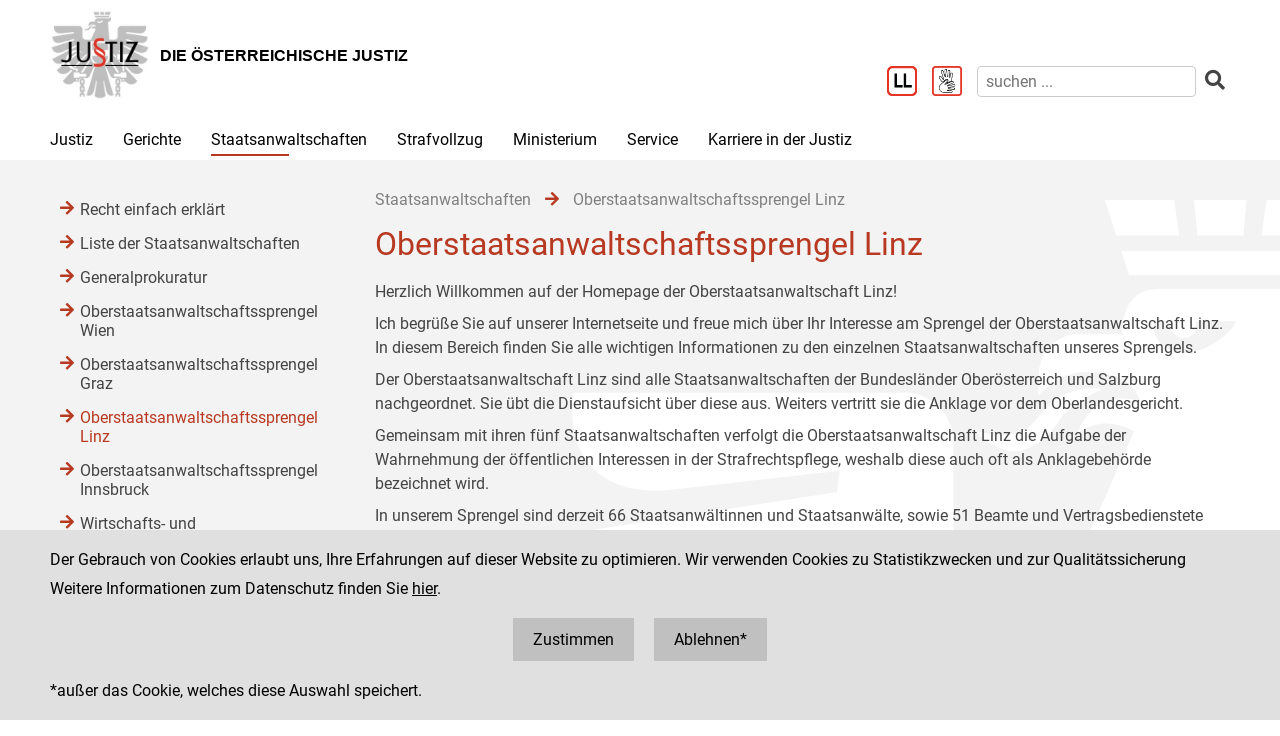

--- FILE ---
content_type: text/html;charset=UTF-8
request_url: https://www.justiz.gv.at/staatsanwaltschaften/oberstaatsanwaltschaftssprengel-linz.2c948486422806360142a482ea8b1b9e.de.html;jsessionid=82FB471F545BCF3C9D8E61CE4FFDBB33.s2
body_size: 7630
content:

	<!DOCTYPE HTML>
<html lang="de">
	<head>
		<title>Oberstaatsanwaltschaftssprengel Linz</title>

	

<meta charset="UTF-8">
<meta name="viewport" content="width=device-width, initial-scale=1.0">
<meta name="robots" content="index,follow">

<meta name="copyright" content="Die österreichische Justiz">



	
	
	







	<link rel="canonical" href="https://justiz.gv.at/staatsanwaltschaften/oberstaatsanwaltschaftssprengel-linz.2c948486422806360142a482ea8b1b9e.de.html">
	

<link rel="stylesheet" type="text/css" href="/css/overlay:styles.css;jsessionid=F57B805C2EE604A805C00633A0D4A018.s2?v=-1577248978">

		<link rel="icon" href="/file/overlay/layout/favicon-adler.jpg;jsessionid=F57B805C2EE604A805C00633A0D4A018.s2">
	



<script data-main="/js/overlay:scripts;jsessionid=F57B805C2EE604A805C00633A0D4A018.s2" src="/js/app2;jsessionid=F57B805C2EE604A805C00633A0D4A018.s2?v=-864555958"></script>		



		 
	





	

	

	
	

	</head>
	<body>
		

<div id="page">

	<div class="page-wrapper">
		<a href="#bmj-nav" class="sr-only sr-only-focusable" accesskey="1">Zur Hauptnavigation [1]</a>
		<a href="#content" class="sr-only sr-only-focusable" accesskey="2">Zum Inhalt [2]</a>
		
			<a href="#childnav" class="sr-only sr-only-focusable" accesskey="3">Zum Untermenü [3]</a>
		
	</div>
	
	
		<nav id="mobile-menu" style="display:none"></nav>

<script>
	require(["jquery", "/js/mobile-menu;jsessionid=F57B805C2EE604A805C00633A0D4A018.s2"], function($, Menu){
	
		Menu.init("#mobile-menu", {
			url: "/html/overlay:layout:mobile-menu-data.de.html;jsessionid=F57B805C2EE604A805C00633A0D4A018.s2?key=2c948486422806360142a482ea8b1b9e",
			position: "right",
			title: "justiz.gv.at",
			onload: function(){
				var selected = $("#mobile-menu [data-wgakey=2c948486422806360142a482ea8b1b9e]")
				selected.parent().addClass("selected");
				
					
					
						Menu.openPanel(selected.parents("ul"));
					
				
			}
		})

	})
</script>
	
	
	
	
	
		<header id="header">
	<div class="page-wrapper inner">
		

	<div class="clearfix">

		<div class="logo">
			
		
			<a href="/;jsessionid=F57B805C2EE604A805C00633A0D4A018.s2" title="Home ...">
				<img alt="Logo" class="" src="/file/overlay/layout/justiz_logo.jpg" >				
				<div class="logo-text">
					<div style="line-height:normal">
						
							<div class="header">Die &#246;sterreichische Justiz</div>
						
						<div></div>
					</div>
				</div>
			</a>
		</div>

		<div class="mobile-menu-wrapper">
			<a id="hamburger" class="hamburger" data-mobile_menu="show"><i class="fa fa-bars"></i></a>
		</div>

		<div class="services">

			<div class="langnav">
	
</div>

			<div class="search-box">
				<div class="cols">
					
						<a href="/service/leichter-lesen.bac.de.html;jsessionid=F57B805C2EE604A805C00633A0D4A018.s2" aria-label="Leichter Lesen">
							<img alt="Leichter Lesen" src="/file/overlay/layout/logo_ll.png" class="ll" >
						</a>
					
					
						<a href="/service/inhalte-in-gebaerdensprache.c22.de.html;jsessionid=F57B805C2EE604A805C00633A0D4A018.s2" aria-label="Gebärdensprache">
							<img alt="Gebärdensprache" src="/file/overlay/layout/logo-gs.png" class="ll" >
						</a>
					
					<a class="search-icon" href="/html/overlay:search:render.de.html;jsessionid=F57B805C2EE604A805C00633A0D4A018.s2" aria-label="Websitesuche">
						<i class="fas fa-search"></i>
					</a>
					<form id="search-form" action="/html/overlay:search:render.de.html;jsessionid=F57B805C2EE604A805C00633A0D4A018.s2" role="search">
						<input type="search" name="query" autocomplete="off" placeholder="suchen ..." aria-label="suchen">
						<button type="submit" title="suchen" aria-label="suchen"><i class="fas fa-search"></i></button>
					</form>
				</div>
			</div>

		</div>		
		
	</div>
	

	</div>
</header>
		

<div id="bmj-nav" class="page-wrapper">
	<ul>
		
			<li >
				
				<a data-mainnav="true" href="/justiz/ziele-und-aufgaben.253.de.html;jsessionid=F57B805C2EE604A805C00633A0D4A018.s2">Justiz</a>
				
					<div class="drop-down">
						<div class="page-wrapper">
							
							<div class="children">
								<div class="child"><a href="/justiz/ziele-und-aufgaben.253.de.html;jsessionid=F57B805C2EE604A805C00633A0D4A018.s2">Ziele und Aufgaben</a></div>
							
								<div class="child"><a href="/justiz/leitbild.254.de.html;jsessionid=F57B805C2EE604A805C00633A0D4A018.s2">Leitbild</a></div>
							
								<div class="child"><a href="/justiz/compliance.79b.de.html;jsessionid=F57B805C2EE604A805C00633A0D4A018.s2">Compliance</a></div>
							
								<div class="child"><a href="/justiz/laiengerichtsbarkeit.b47.de.html;jsessionid=F57B805C2EE604A805C00633A0D4A018.s2">Laiengerichtsbarkeit</a></div>
							
								<div class="child"><a href="/justiz/justizbehoerden.8ab4a8a422985de30122a91f9c3962d0.de.html;jsessionid=F57B805C2EE604A805C00633A0D4A018.s2">Justizbeh&#246;rden</a></div>
							
								<div class="child"><a href="/justiz/familien-und-jugendgerichtshilfe/allgemeines.d65.de.html;jsessionid=F57B805C2EE604A805C00633A0D4A018.s2" target="_self" >Familien- und Jugendgerichtshilfe</a></div>
							
								<div class="child"><a href="/justiz/rechtsberufe-in-oesterreich.380.de.html;jsessionid=F57B805C2EE604A805C00633A0D4A018.s2">Rechtsberufe in &#214;sterreich</a></div>
							
								<div class="child"><a href="/justiz/frauenfoerderung.381.de.html;jsessionid=F57B805C2EE604A805C00633A0D4A018.s2">Frauenf&#246;rderung</a></div>
							
								<div class="child"><a href="/justiz/justiz-macht-schule.2c94848b5af5744b015aff9e19a40060.de.html;jsessionid=F57B805C2EE604A805C00633A0D4A018.s2">Justiz macht Schule</a></div>
							
								<div class="child"><a href="/justiz/daten-und-fakten.8ab4a8a422985de30122a920842862de.de.html;jsessionid=F57B805C2EE604A805C00633A0D4A018.s2">Daten und Fakten</a></div>
							
								<div class="child"><a href="/justiz/medienstelle.ebb.de.html;jsessionid=F57B805C2EE604A805C00633A0D4A018.s2">Medienstelle</a></div>
							</div>
						</div>
					</div>
				
			</li>
		
			<li >
				
				<a data-mainnav="true" href="/gerichte/recht-einfach-erklaert.b90.de.html;jsessionid=F57B805C2EE604A805C00633A0D4A018.s2">Gerichte</a>
				
					<div class="drop-down">
						<div class="page-wrapper">
							
							<div class="children">
								<div class="child"><a href="/gerichte/recht-einfach-erklaert.b90.de.html;jsessionid=F57B805C2EE604A805C00633A0D4A018.s2">Recht einfach erkl&#228;rt</a></div>
							
								<div class="child"><a href="/gerichte/gerichtssuche.781.de.html;jsessionid=F57B805C2EE604A805C00633A0D4A018.s2">Gerichtssuche</a></div>
							
								<div class="child"><a href="/gerichte/gerichte-nach-bundeslaendern.782.de.html;jsessionid=F57B805C2EE604A805C00633A0D4A018.s2">Gerichte nach Bundesl&#228;ndern</a></div>
							
								<div class="child"><a href="/gerichte/oberster-gerichtshof.2c9484853f386e94013f38ff9f0303b4.de.html;jsessionid=F57B805C2EE604A805C00633A0D4A018.s2">Oberster Gerichtshof</a></div>
							
								<div class="child"><a href="/gerichte/oberlandesgerichtssprengel-wien.2c94848642ec5e0d0143e223cd2f41aa.de.html;jsessionid=F57B805C2EE604A805C00633A0D4A018.s2">Oberlandesgerichtssprengel Wien</a></div>
							
								<div class="child"><a href="/gerichte/oberlandesgerichtssprengel-graz.2c9484853f60f1650140a0e32d000553.de.html;jsessionid=F57B805C2EE604A805C00633A0D4A018.s2">Oberlandesgerichtssprengel Graz</a></div>
							
								<div class="child"><a href="/gerichte/oberlandesgerichtssprengel-linz.2c9484854227736501427fc6b9271118.de.html;jsessionid=F57B805C2EE604A805C00633A0D4A018.s2">Oberlandesgerichtssprengel Linz</a></div>
							
								<div class="child"><a href="/gerichte/oberlandesgerichtssprengel-innsbruck.2c9484853f386e94013f56939126795e.de.html;jsessionid=F57B805C2EE604A805C00633A0D4A018.s2">Oberlandesgerichtssprengel Innsbruck</a></div>
							
								<div class="child"><a href="/gerichte/bundesverwaltungsgericht.788.de.html;jsessionid=F57B805C2EE604A805C00633A0D4A018.s2">Bundesverwaltungsgericht</a></div>
							</div>
						</div>
					</div>
				
			</li>
		
			<li class="selected">
				
				<a data-mainnav="true" href="/staatsanwaltschaften/recht-einfach-erklaert.afa.de.html;jsessionid=F57B805C2EE604A805C00633A0D4A018.s2">Staatsanwaltschaften</a>
				
					<div class="drop-down">
						<div class="page-wrapper">
							
							<div class="children">
								<div class="child"><a href="/staatsanwaltschaften/recht-einfach-erklaert.afa.de.html;jsessionid=F57B805C2EE604A805C00633A0D4A018.s2">Recht einfach erkl&#228;rt</a></div>
							
								<div class="child"><a href="/staatsanwaltschaften/liste-der-staatsanwaltschaften/generalprokuratur-und-oberstaatsanwaltschaften.2c9484853f60f165013f75c5facd5662.de.html;jsessionid=F57B805C2EE604A805C00633A0D4A018.s2">Liste der Staatsanwaltschaften</a></div>
							
								<div class="child"><a href="/staatsanwaltschaften/generalprokuratur.2c9484853f60f165013f7b870acc0f56.de.html;jsessionid=F57B805C2EE604A805C00633A0D4A018.s2">Generalprokuratur</a></div>
							
								<div class="child"><a href="/staatsanwaltschaften/oberstaatsanwaltschaftssprengel-wien.2c94848642ec5e0d0143e2aa53994286.de.html;jsessionid=F57B805C2EE604A805C00633A0D4A018.s2">Oberstaatsanwaltschaftssprengel Wien</a></div>
							
								<div class="child"><a href="/staatsanwaltschaften/oberstaatsanwaltschaftssprengel-graz.2c9484853f60f1650140a1013c100584.de.html;jsessionid=F57B805C2EE604A805C00633A0D4A018.s2">Oberstaatsanwaltschaftssprengel Graz</a></div>
							
								<div class="child"><a href="/staatsanwaltschaften/oberstaatsanwaltschaftssprengel-linz.2c948486422806360142a482ea8b1b9e.de.html;jsessionid=F57B805C2EE604A805C00633A0D4A018.s2">Oberstaatsanwaltschaftssprengel Linz</a></div>
							
								<div class="child"><a href="/staatsanwaltschaften/oberstaatsanwaltschaftssprengel-innsbruck.2c9484853f60f165013f66c3469927c6.de.html;jsessionid=F57B805C2EE604A805C00633A0D4A018.s2">Oberstaatsanwaltschaftssprengel Innsbruck</a></div>
							
								<div class="child"><a href="/wksta/wirtschafts-und-korruptionsstaatsanwaltschaft.312.de.html;jsessionid=F57B805C2EE604A805C00633A0D4A018.s2">Wirtschafts- und Korruptionsstaatsanwaltschaft</a></div>
							</div>
						</div>
					</div>
				
			</li>
		
			<li >
				
				<a data-mainnav="true" href="/strafvollzug/ziele-und-aufgaben.b3e.de.html;jsessionid=F57B805C2EE604A805C00633A0D4A018.s2">Strafvollzug</a>
				
					<div class="drop-down">
						<div class="page-wrapper">
							
							<div class="children">
								<div class="child"><a href="/strafvollzug/recht-einfach-erklaert.c45.de.html;jsessionid=F57B805C2EE604A805C00633A0D4A018.s2">Recht einfach erkl&#228;rt</a></div>
							
								<div class="child"><a href="/strafvollzug/ziele-und-aufgaben.b3e.de.html;jsessionid=F57B805C2EE604A805C00633A0D4A018.s2">Ziele und Aufgaben</a></div>
							
								<div class="child"><a href="/strafvollzug/justizanstalten.2c94848642ec5e0d0143e7f4ec274524.de.html;jsessionid=F57B805C2EE604A805C00633A0D4A018.s2">Justizanstalten</a></div>
							
								<div class="child"><a href="/ja_strafvollzugsakademie/strafvollzugsakademie.b6c.de.html;jsessionid=F57B805C2EE604A805C00633A0D4A018.s2">Strafvollzugsakademie</a></div>
							
								<div class="child"><a href="/ja_wiener-jugendgerichtshilfe/wiener-jugendgerichtshilfe.b69.de.html;jsessionid=F57B805C2EE604A805C00633A0D4A018.s2">Wiener Jugendgerichtshilfe</a></div>
							
								<div class="child"><a href="/strafvollzug/bewaehrungshilfe.37e.de.html;jsessionid=F57B805C2EE604A805C00633A0D4A018.s2">Bew&#228;hrungshilfe</a></div>
							
								<div class="child"><a href="/strafvollzug/statistik/verteilung-des-insassinnen-bzw-insassenstandes.2c94848542ec49810144457e2e6f3de9.de.html;jsessionid=F57B805C2EE604A805C00633A0D4A018.s2">Statistik</a></div>
							
								<div class="child"><a href="/strafvollzug/arbeitswesen.2c94848642ec5e0d014427e62eb95019.de.html;jsessionid=F57B805C2EE604A805C00633A0D4A018.s2">Arbeitswesen</a></div>
							
								<div class="child"><a href="/strafvollzug/jailshop.93a.de.html;jsessionid=F57B805C2EE604A805C00633A0D4A018.s2">Jailshop</a></div>
							
								<div class="child"><a href="/strafvollzug/athleta-spitzensport.e97.de.html;jsessionid=F57B805C2EE604A805C00633A0D4A018.s2">Athleta Spitzensport</a></div>
							
								<div class="child"><a href="/karriere-in-der-justiz/berufsgruppen/justizwachebeamtin-oder-justizwachebeamter.a5c.de.html;jsessionid=F57B805C2EE604A805C00633A0D4A018.s2">Karrierebereich</a></div>
							
								<div class="child"><a href="/strafvollzug/informationsfilm.2c94848b5fbfed8501605aadf53b6dd2.de.html;jsessionid=F57B805C2EE604A805C00633A0D4A018.s2">Informationsfilm</a></div>
							
								<div class="child"><a href="/strafvollzug/elektronisch-ueberwachter-hausarrest.2c94848544ac82a60144c0789c900912.de.html;jsessionid=F57B805C2EE604A805C00633A0D4A018.s2">Elektronisch &#252;berwachter Hausarrest</a></div>
							
								<div class="child"><a href="/strafvollzug/forschung.92c.de.html;jsessionid=F57B805C2EE604A805C00633A0D4A018.s2">Forschung</a></div>
							</div>
						</div>
					</div>
				
			</li>
		
			<li >
				
				<a data-mainnav="true" href="/ministerium/bundesministerium-fuer-justiz.954.de.html;jsessionid=F57B805C2EE604A805C00633A0D4A018.s2">Ministerium</a>
				
					<div class="drop-down">
						<div class="page-wrapper">
							
							<div class="children">
								<div class="child"><a href="/ministerium/recht-einfach-erklaert.e56.de.html;jsessionid=F57B805C2EE604A805C00633A0D4A018.s2">Recht einfach erkl&#228;rt</a></div>
							
								<div class="child"><a href="/ministerium/bundesministerium-fuer-justiz.954.de.html;jsessionid=F57B805C2EE604A805C00633A0D4A018.s2">Bundesministerium f&#252;r Justiz</a></div>
							</div>
						</div>
					</div>
				
			</li>
		
			<li >
				
				<a data-mainnav="true" href="/service/serviceeinrichtungen-der-justiz.959.de.html;jsessionid=F57B805C2EE604A805C00633A0D4A018.s2">Service</a>
				
					<div class="drop-down">
						<div class="page-wrapper">
							
							<div class="children">
								<div class="child"><a href="/service/serviceeinrichtungen-der-justiz.959.de.html;jsessionid=F57B805C2EE604A805C00633A0D4A018.s2">Serviceeinrichtungen der Justiz</a></div>
							
								<div class="child"><a href="/service/datenbanken.ba6.de.html;jsessionid=F57B805C2EE604A805C00633A0D4A018.s2">Datenbanken</a></div>
							
								<div class="child"><a href="/service/streitschlichtung-und-mediation.95a.de.html;jsessionid=F57B805C2EE604A805C00633A0D4A018.s2">Streitschlichtung und Mediation</a></div>
							
								<div class="child"><a href="/service/gebuehren-und-einbringungsrecht.385.de.html;jsessionid=F57B805C2EE604A805C00633A0D4A018.s2">Geb&#252;hren- und Einbringungsrecht </a></div>
							
								<div class="child"><a href="/service/verfahrenshilfe.960.de.html;jsessionid=F57B805C2EE604A805C00633A0D4A018.s2">Verfahrenshilfe</a></div>
							
								<div class="child"><a href="/service/opferhilfe-und-prozessbegleitung.961.de.html;jsessionid=F57B805C2EE604A805C00633A0D4A018.s2">Opferhilfe und Prozessbegleitung</a></div>
							
								<div class="child"><a href="/service/familienrecht.962.de.html;jsessionid=F57B805C2EE604A805C00633A0D4A018.s2">Familienrecht</a></div>
							
								<div class="child"><a href="/service/patientenanwaltschaft-bewohnervertretung-und-vereinsvertretung.964.de.html;jsessionid=F57B805C2EE604A805C00633A0D4A018.s2">Patientenanwaltschaft, Bewohnervertretung und Vereinsvertretung</a></div>
							
								<div class="child"><a href="/service/pauschalreisegesetz.35f.de.html;jsessionid=F57B805C2EE604A805C00633A0D4A018.s2">Pauschalreisegesetz</a></div>
							
								<div class="child"><a href="/service/digitale-justiz.955.de.html;jsessionid=F57B805C2EE604A805C00633A0D4A018.s2">Digitale Justiz</a></div>
							
								<div class="child"><a href="/service/leichter-lesen.bac.de.html;jsessionid=F57B805C2EE604A805C00633A0D4A018.s2">Leichter Lesen</a></div>
							
								<div class="child"><a href="/service/inhalte-in-gebaerdensprache.c22.de.html;jsessionid=F57B805C2EE604A805C00633A0D4A018.s2"> Inhalte in Geb&#228;rdensprache</a></div>
							</div>
						</div>
					</div>
				
			</li>
		
			<li >
				
				<a  href="/karriere-in-der-justiz.9c7.de.html;jsessionid=F57B805C2EE604A805C00633A0D4A018.s2">Karriere in der Justiz</a>
				
					<div class="drop-down">
						<div class="page-wrapper">
							
							<div class="children">
								<div class="child"><a href="/karriere-in-der-justiz/dafuer-stehen-wir.9c8.de.html;jsessionid=F57B805C2EE604A805C00633A0D4A018.s2">Daf&#252;r stehen wir</a></div>
							
								<div class="child"><a href="/karriere-in-der-justiz/berufsgruppen.9c9.de.html;jsessionid=F57B805C2EE604A805C00633A0D4A018.s2">Berufsgruppen</a></div>
							
								<div class="child"><a href="/karriere-in-der-justiz/karrierepfade.9d0.de.html;jsessionid=F57B805C2EE604A805C00633A0D4A018.s2">Karrierepfade</a></div>
							
								<div class="child"><a href="/karriere-in-der-justiz/ausbildungen.a77.de.html;jsessionid=F57B805C2EE604A805C00633A0D4A018.s2">Ausbildungen</a></div>
							
								<div class="child"><a href="/karriere-in-der-justiz/haeufig-gestellte-fragen-(faq).f6f.de.html;jsessionid=F57B805C2EE604A805C00633A0D4A018.s2">H&#228;ufig gestellte Fragen (FAQ) </a></div>
							
								<div class="child"><a href="/karriere-in-der-justiz/ausschreibungen.dc5.de.html;jsessionid=F57B805C2EE604A805C00633A0D4A018.s2">Ausschreibungen</a></div>
							
								<div class="child"><a href="/karriere-in-der-justiz/besetzungsergebnisse.dc8.de.html;jsessionid=F57B805C2EE604A805C00633A0D4A018.s2">Besetzungsergebnisse</a></div>
							
								<div class="child"><a href="/karriere-in-der-justiz/veranstaltungen.e34.de.html;jsessionid=F57B805C2EE604A805C00633A0D4A018.s2">Veranstaltungen</a></div>
							
								<div class="child"><a href="/karriere-in-der-justiz/berufe-fuer-berufene.dc6.de.html;jsessionid=F57B805C2EE604A805C00633A0D4A018.s2">&#34;Berufe f&#252;r Berufene&#34;</a></div>
							</div>
						</div>
					</div>
				
			</li>
		
	</ul>
</div>
		
					
			<div id="content">
	<div class="page-wrapper inner clearfix">
		
		<div class="centercol left">
			<header class="header">
				
		
			
			
				
					<nav class="pathnav">

	<ul class="horizontal" vocab="https://schema.org/" typeof="BreadcrumbList">
		
			<li property="itemListElement" typeof="ListItem">
    			<a property="item" typeof="WebPage" href="/staatsanwaltschaften/recht-einfach-erklaert.afa.de.html;jsessionid=F57B805C2EE604A805C00633A0D4A018.s2" class="wga-urltype-int">
      				<span property="name">Staatsanwaltschaften</span>
      			</a>
    			<meta property="position" content="1"/>
    			<span class="divider">
							<i class="fa fa-arrow-right"></i>
						</span>
    		</li>
		
			<li property="itemListElement" typeof="ListItem">
    			<a property="item" typeof="WebPage" href="/staatsanwaltschaften/oberstaatsanwaltschaftssprengel-linz.2c948486422806360142a482ea8b1b9e.de.html;jsessionid=F57B805C2EE604A805C00633A0D4A018.s2" class="wga-urltype-int">
      				<span property="name">Oberstaatsanwaltschaftssprengel Linz</span>
      			</a>
    			<meta property="position" content="2"/>
    			
    		</li>
		
	</ul>

</nav>
								
			
		
	
			</header>
			<main class="content rtf">
				
		



<h1>
	Oberstaatsanwaltschaftssprengel Linz
</h1>












	
	
		<div class="content-modules" id="content-modules-c4bc2618f195b7ea6d16306086b00066" style="opacity:0;transition:opacity .2s">
			<div style="margin-bottom: 10px;" id="module-cm_rtf_default" class="module module-cm_rtf  first-child
			
			odd-child"><div class="rtf">
	<p>

</p><p align="justify">Herzlich
Willkommen auf der Homepage der Oberstaatsanwaltschaft Linz!</p><p align="justify">

</p><p align="justify">Ich
begrüße Sie auf unserer Internetseite und freue mich über Ihr Interesse am Sprengel
der Oberstaatsanwaltschaft Linz. In diesem Bereich finden Sie alle wichtigen
Informationen zu den einzelnen Staatsanwaltschaften unseres Sprengels. </p><p align="justify">

</p><p align="justify">Der
Oberstaatsanwaltschaft Linz sind alle Staatsanwaltschaften der Bundesländer Oberösterreich
und Salzburg nachgeordnet. Sie übt die Dienstaufsicht über diese aus. Weiters
vertritt sie die Anklage vor dem Oberlandesgericht.</p><p align="justify">

</p><p align="justify">Gemeinsam
mit ihren fünf Staatsanwaltschaften verfolgt die Oberstaatsanwaltschaft Linz die
Aufgabe der Wahrnehmung der öffentlichen Interessen in der Strafrechtspflege,
weshalb diese auch oft als Anklagebehörde bezeichnet wird. </p><p align="justify">

</p><p align="justify">In
unserem Sprengel sind derzeit 66 Staatsanwältinnen und Staatsanwälte, sowie 51
Beamte und Vertragsbedienstete beschäftigt, deren Aufgabe es ist, in fairen Verfahren
die Interessen des Staates bestmöglich zu vertreten und für eine rasche
Abwicklung zu sorgen. Weiters sind 34 Bezirksanwältinnen und Bezirksanwälte an
den Bezirksgerichten im Sprengel für uns tätig. </p><p align="justify">

</p><p align="justify">Nähere
Informationen über unsere Arbeit finden Sie auf den jeweiligen
Dienststellenseiten oder unter Justiz &gt; Justizbehörden &gt; <a class="wga-urltype-int" data-wga-urlinfo="int|8ab4a8a422985de30122a92877dc6347"  href="/justiz/justizbehoerden/staatsanwaltschaften.8ab4a8a422985de30122a92877dc6347.de.html">Die
Staatsanwaltschaften</a>.</p><p align="justify"><br></p><p align="justify"><font color="#000000" face="Times New Roman" size="3">

</font>Dr. Friedrich Hintersteininger<br>Leiter der Oberstaatsanwaltschaft<br></p><p align="justify"><br></p>
</div></div><script >require(["jquery", "cmm"], function($, CMM){CMM && CMM.createStyle(".gerichte table{border-collapse: separate;border-spacing: 1px;}.gerichte table td{padding: 3px;}", "bmj_gerichtssprengel");})</script>

<div style="" id="module-bmj_gerichtssprengel_1385739688087" class="module module-bmj_gerichtssprengel  last-child
			even-child"><div class="kacheln">

		<div><div>

	<div class="gericht">
		
		<p style="font-weight:bold">
			
				<a href="/osta-linz/oberstaatsanwaltschaft-linz.272.de.html;jsessionid=F57B805C2EE604A805C00633A0D4A018.s2">Oberstaatsanwaltschaft Linz</a>
				
						
		</p>
		4020   Linz
		<br>
		Gruberstra&#223;e 20
		<br>
		Telefon: +43 57 60121-0
	</div>

	
		<a href="/osta-linz/oberstaatsanwaltschaft-linz.272.de.html;jsessionid=F57B805C2EE604A805C00633A0D4A018.s2" title="Oberstaatsanwaltschaft Linz">
			
				


	<div>
		<div class="gerichts-image" style="background-image:url('/file/2c9484853f386e94013f57e6cd8d136a.de.0/pi_3_5_0_1_tn.jpg;jsessionid=F57B805C2EE604A805C00633A0D4A018.s2?derivate=usage%3Dposter%2Cwidth~768')"></div>
		
	</div>

			
		</a>
	

</div></div>

		
			
			
				<div><div>

	<div class="gericht">
		
		<p style="font-weight:bold">
			
				<a href="/sta-linz/staatsanwaltschaft-linz.30a.de.html;jsessionid=F57B805C2EE604A805C00633A0D4A018.s2">Staatsanwaltschaft Linz</a>
				
						
		</p>
		4020   Linz
		<br>
		Kaisergasse 16
		<br>
		Telefon: +43 57 60121
	</div>

	
		<a href="/sta-linz/staatsanwaltschaft-linz.30a.de.html;jsessionid=F57B805C2EE604A805C00633A0D4A018.s2" title="Staatsanwaltschaft Linz">
			
				


	<div>
		<div class="gerichts-image" style="background-image:url('/file/2c9484853f386e94013f57e697f912c2.de.0/sta%20geb%C3%A4ude_sw.jpeg;jsessionid=F57B805C2EE604A805C00633A0D4A018.s2?derivate=usage%3Dposter%2Cwidth~768')"></div>
		
	</div>

			
		</a>
	

</div></div>
			
				<div><div>

	<div class="gericht">
		
		<p style="font-weight:bold">
			
				<a href="/sta-ried-im-innkreis/staatsanwaltschaft-ried-im-innkreis.30b.de.html;jsessionid=F57B805C2EE604A805C00633A0D4A018.s2">Staatsanwaltschaft Ried im Innkreis</a>
				
						
		</p>
		4910   Ried im Innkreis
		<br>
		Bahnhofstra&#223;e 56
		<br>
		Telefon: +43 57 60121
	</div>

	
		<a href="/sta-ried-im-innkreis/staatsanwaltschaft-ried-im-innkreis.30b.de.html;jsessionid=F57B805C2EE604A805C00633A0D4A018.s2" title="Staatsanwaltschaft Ried im Innkreis">
			
				


	<div>
		<div class="gerichts-image" style="background-image:url('/file/2c9484853f386e94013f57e6fb9013dc.de.0/sta_ried_website_bea.png;jsessionid=F57B805C2EE604A805C00633A0D4A018.s2?derivate=usage%3Dposter%2Cwidth~768')"></div>
		
	</div>

			
		</a>
	

</div></div>
			
				<div><div>

	<div class="gericht">
		
		<p style="font-weight:bold">
			
				<a href="/sta-salzburg/staatsanwaltschaft-salzburg.30c.de.html;jsessionid=F57B805C2EE604A805C00633A0D4A018.s2">Staatsanwaltschaft Salzburg</a>
				
						
		</p>
		5020   Salzburg
		<br>
		Rudolfsplatz 2
		<br>
		Telefon: +43 57 60121
	</div>

	
		<a href="/sta-salzburg/staatsanwaltschaft-salzburg.30c.de.html;jsessionid=F57B805C2EE604A805C00633A0D4A018.s2" title="Staatsanwaltschaft Salzburg">
			
				


	<div>
		<div class="gerichts-image" style="background-image:url('/file/2c9484853f386e94013f57e7ea55162f.de.0/lgs.jpg;jsessionid=F57B805C2EE604A805C00633A0D4A018.s2?derivate=usage%3Dposter%2Cwidth~768')"></div>
		
	</div>

			
		</a>
	

</div></div>
			
				<div><div>

	<div class="gericht">
		
		<p style="font-weight:bold">
			
				<a href="/sta-steyr/staatsanwaltschaft-steyr.30e.de.html;jsessionid=F57B805C2EE604A805C00633A0D4A018.s2">Staatsanwaltschaft Steyr</a>
				
						
		</p>
		4400   Steyr
		<br>
		Spitalskystra&#223;e 1
		<br>
		Telefon: +43 57 60121
	</div>

	
		<a href="/sta-steyr/staatsanwaltschaft-steyr.30e.de.html;jsessionid=F57B805C2EE604A805C00633A0D4A018.s2" title="Staatsanwaltschaft Steyr">
			
				


	<div>
		<div class="gerichts-image" style="background-image:url('/file/2c9484853f386e94013f57e74fde14a3.de.0/p1020131.jpg;jsessionid=F57B805C2EE604A805C00633A0D4A018.s2?derivate=usage%3Dposter%2Cwidth~768')"></div>
		
	</div>

			
		</a>
	

</div></div>
			
				<div><div>

	<div class="gericht">
		
		<p style="font-weight:bold">
			
				<a href="/sta-wels/staatsanwaltschaft-wels.30f.de.html;jsessionid=F57B805C2EE604A805C00633A0D4A018.s2">Staatsanwaltschaft Wels</a>
				
						
		</p>
		4600   Wels
		<br>
		Maria-Theresia-Str. 12
		<br>
		Telefon: +43 57 60121
	</div>

	
		<a href="/sta-wels/staatsanwaltschaft-wels.30f.de.html;jsessionid=F57B805C2EE604A805C00633A0D4A018.s2" title="Staatsanwaltschaft Wels">
			
				


	<div>
		<div class="gerichts-image" style="background-image:url('/file/2c9484853f386e94013f57e79074154e.de.0/landesgericht%20panorama_klein.jpg;jsessionid=F57B805C2EE604A805C00633A0D4A018.s2?derivate=usage%3Dposter%2Cwidth~768')"></div>
		
	</div>

			
		</a>
	

</div></div>
			
			
		 
	</div></div>
		</div>
		
		
			<script >require(["jquery"], function($){$("#content-modules-c4bc2618f195b7ea6d16306086b00066").css("opacity", 1);})</script>
		
		
	

	
			</main>
			
		</div>
		
		
		
		<div class="leftcol">
			
		<div id="childnav">
			



	
		
		
			<nav class="childnav">
				<ul>
					
					
			<li>
		
	<a class="wga-urltype-int"  href="/staatsanwaltschaften/recht-einfach-erklaert.afa.de.html;jsessionid=F57B805C2EE604A805C00633A0D4A018.s2">Recht einfach erklärt</a>
	
	
	
</li> 
		
			<li>
		
	<a class="wga-urltype-int"  href="/staatsanwaltschaften/liste-der-staatsanwaltschaften/generalprokuratur-und-oberstaatsanwaltschaften.2c9484853f60f165013f75c5facd5662.de.html;jsessionid=F57B805C2EE604A805C00633A0D4A018.s2">Liste der Staatsanwaltschaften</a>
	
	
	
</li> 
		
			<li>
		
	<a class="wga-urltype-int"  href="/staatsanwaltschaften/generalprokuratur.2c9484853f60f165013f7b870acc0f56.de.html;jsessionid=F57B805C2EE604A805C00633A0D4A018.s2">Generalprokuratur</a>
	
	
	
</li> 
		
			<li>
		
	<a class="wga-urltype-int"  href="/staatsanwaltschaften/oberstaatsanwaltschaftssprengel-wien.2c94848642ec5e0d0143e2aa53994286.de.html;jsessionid=F57B805C2EE604A805C00633A0D4A018.s2">Oberstaatsanwaltschaftssprengel Wien</a>
	
	
	
</li> 
		
			<li>
		
	<a class="wga-urltype-int"  href="/staatsanwaltschaften/oberstaatsanwaltschaftssprengel-graz.2c9484853f60f1650140a1013c100584.de.html;jsessionid=F57B805C2EE604A805C00633A0D4A018.s2">Oberstaatsanwaltschaftssprengel Graz</a>
	
	
	
</li> 
		
			<li>
		
	<a class="wga-urltype-int selected current"  href="/staatsanwaltschaften/oberstaatsanwaltschaftssprengel-linz.2c948486422806360142a482ea8b1b9e.de.html;jsessionid=F57B805C2EE604A805C00633A0D4A018.s2">Oberstaatsanwaltschaftssprengel Linz</a>
	
	
	
		
		
	
	
</li> 
		
			<li>
		
	<a class="wga-urltype-int"  href="/staatsanwaltschaften/oberstaatsanwaltschaftssprengel-innsbruck.2c9484853f60f165013f66c3469927c6.de.html;jsessionid=F57B805C2EE604A805C00633A0D4A018.s2">Oberstaatsanwaltschaftssprengel Innsbruck</a>
	
	
	
</li> 
		
			<li>
		
	<a class="wga-urltype-int"  href="/wksta/wirtschafts-und-korruptionsstaatsanwaltschaft.312.de.html;jsessionid=F57B805C2EE604A805C00633A0D4A018.s2">Wirtschafts- und Korruptionsstaatsanwaltschaft</a>
	
	
	
</li> 
		
					
				</ul>
			</nav>
		
	


		</div>
		






	
		
	
	

	
		</div>
		
	</div>
</div>
		
	

	<footer id="footer">
	<div class="page-wrapper inner clearfix">
		

	<div class="kacheln rtf">
		
			
			
			
				<div class="kachel">
					<p>Die österreichische Justiz</p><p>					Bundesministerium für Justiz</p><p><a class="wga-urltype-int" data-wga-urlinfo="int|8ab4a8a422985de301229895ea7a0062"  href="/">justiz.gv.at</a></p><p><a href="http://bmj.gv.at" class="wga-urltype-exturl" data-wga-urlinfo="exturl|http://bmj.gv.at"  target="_blank">bmj.gv.at</a></p><p><a href="https://justizonline.gv.at" class="wga-urltype-exturl" data-wga-urlinfo="exturl|https://justizonline.gv.at"  target="_blank">justizonline.gv.at</a></p>
				</div>
				<div class="kachel">
					<p>Palais Trautson</p>					Museumstraße 7<br>1070 Wien<br>
				</div>
			
		
		<div class="kachel">
			
			<p>Social Media Kanäle<br>der Justiz und des BMJ</p>
			<div class="social">
				<a target="_blank" href="https://www.linkedin.com/company/bmj-bundesministerium-fuer-justiz" title="LinkedIn">
					<i class="fab fa-linkedin-in"></i>
				</a>
				<a target="_blank" href="https://www.youtube.com/@bundesministeriumfurjustiz3512" title="YouTube">
					<i class="fab fa-youtube"></i>
				</a>
				<a target="_blank" href="https://www.facebook.com/bmjaut" title="Facebook">
					<i class="fab fa-facebook-f"></i>
				</a>
				<a target="_blank" href="https://www.instagram.com/bmj_aut" title="Instagram">
					<i class="fab fa-instagram"></i>
				</a>
			</div>
		</div>
		<div class="kachel">
			
	<div class="servicenav">
		
			<ul>
				<li >
					<a href="/kontakt.1ab.de.html;jsessionid=F57B805C2EE604A805C00633A0D4A018.s2">
						Kontakt
					</a>
				</li>
			
		
			
				<li >
					<a href="/impressum.1ac.de.html;jsessionid=F57B805C2EE604A805C00633A0D4A018.s2">
						Impressum
					</a>
				</li>
			
		
			
				<li >
					<a href="/datenschutz.92.de.html;jsessionid=F57B805C2EE604A805C00633A0D4A018.s2">
						Datenschutz
					</a>
				</li>
			
		
			
				<li >
					<a href="/barrierefreiheit.234.de.html;jsessionid=F57B805C2EE604A805C00633A0D4A018.s2">
						Barrierefreiheit
					</a>
				</li>
			
		
			
				<li class="last">
					<a href="https://www.bkms-system.net/justiz">
						Hinweisgeber:innenplattform (für Mitarbeiter:innen)
					</a>
				</li>
			</ul>
		
	</div>

		</div>
	</div>

	</div>
</footer>
</div>


	<div id="$ajaxDiv_2d0c8f9378420102639c0db7756ea12"><div id="$ajaxContentDiv_2d0c8f9378420102639c0db7756ea12"><script>WGA.ajax.info["2d0c8f9378420102639c0db7756ea12"]="[base64]";</script><script>WGA.portlet.register({"portletKey":"2d0c8f9378420102639c0db7756ea12","parentKeys":[]});</script><script>WGA.portlet.registerState('2d0c8f9378420102639c0db7756ea12', 'gson##[base64]', 'ff4705c769afe85377d0c0b89fa83156', true, true, false);
</script></div></div>

	</body>
</html>


--- FILE ---
content_type: text/html;charset=UTF-8
request_url: https://www.justiz.gv.at/staatsanwaltschaften/oberstaatsanwaltschaftssprengel-linz.2c948486422806360142a482ea8b1b9e.de.html;jsessionid=82FB471F545BCF3C9D8E61CE4FFDBB33.s2?$action=$refresh
body_size: 1596
content:
<script>WGA.portlet.register({"portletKey":"2d0c8f9378420102639c0db7756ea12","parentKeys":[]});</script>




	<div id="cookie-optin" style="overflow:hidden">
		<div class="message page-wrapper">
			<p>
				Der Gebrauch von Cookies erlaubt uns, Ihre Erfahrungen auf dieser Website zu optimieren. 
				Wir verwenden Cookies zu Statistikzwecken und zur Qualitätssicherung
			</p>
							
				<p>
					Weitere Informationen zum Datenschutz finden Sie
					<a class="datenschutz" href="/datenschutz/siteimprove-analytics.93.de.html">hier</a>.
				</p>
			
			<p class="buttons">
				<a href="javascript:WGA.ajax.action({action:'7.7/##NULL##/2d0c8f9378420102639c0db7756ea12/[base64]', id:'2d0c8f9378420102639c0db7756ea12', graydiv:true, keepParams: true})">
					Zustimmen
				</a>
				<a href="javascript:WGA.ajax.action({action:'7.7/##NULL##/2d0c8f9378420102639c0db7756ea12/[base64]', id:'2d0c8f9378420102639c0db7756ea12', graydiv:true, keepParams: true})">
					Ablehnen*
				</a>
			</p>
			<p>
				*außer das Cookie, welches diese Auswahl speichert.
			</p>
		</div>
	</div>
